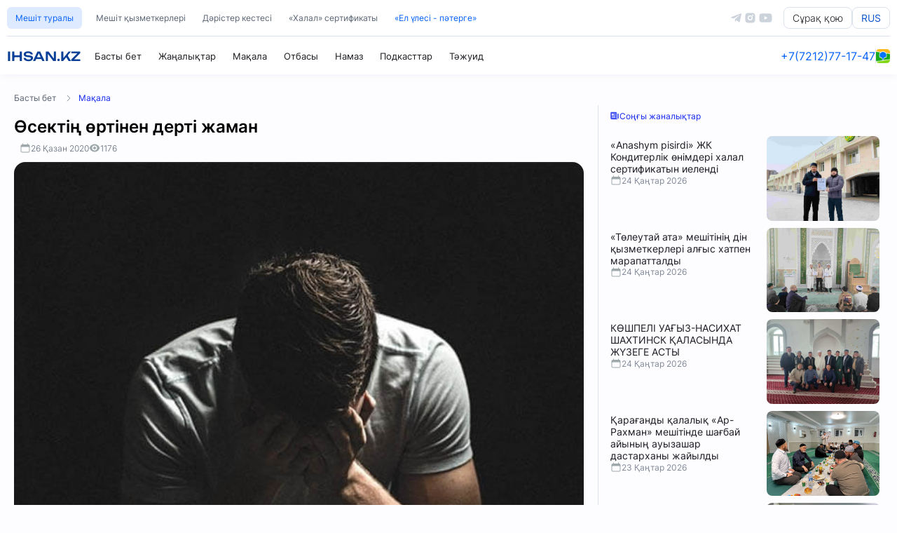

--- FILE ---
content_type: text/html; charset=UTF-8
request_url: https://ihsan.kz/kk/articles/view/9211
body_size: 10905
content:
<!DOCTYPE html>
<html lang="kz">
    
<head>
  <meta charset="utf-8">
  <meta name="viewport" content="width=device-width,initial-scale=1">
  
  



<title>
          Өсектің өртінен дерті жаман — IHSAN.KZ      </title>

  
  <meta name="description"
        content="&amp;nbsp;&amp;nbsp;&amp;nbsp;&amp;nbsp;&amp;nbsp; &amp;nbsp;&amp;nbsp;&amp;nbsp;&amp;laquo;Басқа пәле &amp;ndash; тілден&amp;raquo; деп дана ата-бабаларымыз бекер айтпаған. Ауыздан шық- қан әр сөзді ойла...">

  
  <meta property="og:type"        content="article">
  <meta property="og:site_name"   content="IHSAN.KZ">
  <meta property="og:url"         content="https://ihsan.kz/article/9211">
  <meta property="og:title"       content="Өсектің өртінен дерті жаман">
  <meta property="og:description" content="&amp;nbsp;&amp;nbsp;&amp;nbsp;&amp;nbsp;&amp;nbsp; &amp;nbsp;&amp;nbsp;&amp;nbsp;&amp;laquo;Басқа пәле &amp;ndash; тілден&amp;raquo; деп дана ата-бабаларымыз бекер айтпаған. Ауыздан шық- қан әр сөзді ойла...">
  <meta property="og:image"       content="https://ihsan-kz-images-bucket.object.pscloud.io/article_main/9211/big_e66403f30a1cc0cf.jpg">
<meta property="og:logo" content="https://ihsan.kz/imgs/favico.svg" />

  
  <meta name="keywords" content="Өсектің өртінен дерті жаман">


	
	<meta name="robots" content="index, follow, max-snippet:-1, max-image-preview:large, max-video-preview:-1">

<meta name="twitter:card" content="summary_large_image">
<meta name="twitter:title" content="Өсектің өртінен дерті жаман">
<meta name="twitter:description" content="&amp;nbsp;&amp;nbsp;&amp;nbsp;&amp;nbsp;&amp;nbsp; &amp;nbsp;&amp;nbsp;&amp;nbsp;&amp;laquo;Басқа пәле &amp;ndash; тілден&amp;raquo; деп дана ата-бабаларымыз бекер айтпаған. Ауыздан шық- қан әр сөзді ойла...">
<meta name="twitter:image" content="https://ihsan-kz-images-bucket.object.pscloud.io/article_main/9211/big_e66403f30a1cc0cf.jpg">





    <script type="application/ld+json">
      {
        "@context": "https://schema.org",
        "@type": "WebPage",
        "mainEntityOfPage": {
          "@type": "WebPage",
          "@id": "https://ihsan.kz/kk/articles/view/9211"
        },
        "headline": "Өсектің өртінен дерті жаман — IHSAN.KZ",
        "image": [
          "https://ihsan-kz-images-bucket.object.pscloud.io/article_main/9211/big_e66403f30a1cc0cf.jpg"
        ],
        "datePublished": "2026-01-24T11:16:55+00:00",
        "dateModified": "2026-01-24T11:16:55+00:00",
        "publisher": {
          "@type": "Organization",
          "name": "IHSAN.KZ",
          "logo": {
            "@type": "ImageObject",
            "url": "https://ihsan.kz/imgs/favico.svg"
          }
        },
        "description": "&amp;nbsp;&amp;nbsp;&amp;nbsp;&amp;nbsp;&amp;nbsp; &amp;nbsp;&amp;nbsp;&amp;nbsp;&amp;laquo;Басқа пәле &amp;ndash; тілден&amp;raquo; деп дана ата-бабаларымыз бекер айтпаған. Ауыздан шық- қан әр сөзді ойла..."
      }
    </script>
  


<link rel="shortcut icon" href="https://ihsan.kz/imgs/favico.png">
  <link rel="stylesheet" href="https://ihsan.kz/css/main.css?v=0.1">
      <link rel="stylesheet" href="https://ihsan.kz/css/article.css">
    

  <link rel="canonical" href="https://ihsan.kz/article/9211" />
</head>
	
<body>

    <!-- Прелодер -->
  <div id="preloader">
    <div class="preloader-top">
      <img src="https://ihsan.kz/imgs/home/preloader-1.svg" >
      <img src="https://ihsan.kz/imgs/home/preloader-2.svg" >
    </div>
    <div class="preloader-body">
      <img src="https://ihsan.kz/imgs/home/preloader-3.svg" alt="Center Image">
      <div class="spinner"></div>
    </div>
    <div style="height: 40px;" class="prelaoder-footer">IHSAN.KZ</div>
  </div>







<header>
    <div class="header_mobile">
        <div class="hm-right-block">
            <a href="https://ihsan.kz" class="hm-item-a">
                <svg xmlns="http://www.w3.org/2000/svg" viewBox="0 0 24 24" fill="currentColor" class="size-6">
                    <path d="M11.47 3.841a.75.75 0 0 1 1.06 0l8.69 8.69a.75.75 0 1 0 1.06-1.061l-8.689-8.69a2.25 2.25 0 0 0-3.182 0l-8.69 8.69a.75.75 0 1 0 1.061 1.06l8.69-8.689Z" />
                    <path d="m12 5.432 8.159 8.159c.03.03.06.058.091.086v6.198c0 1.035-.84 1.875-1.875 1.875H15a.75.75 0 0 1-.75-.75v-4.5a.75.75 0 0 0-.75-.75h-3a.75.75 0 0 0-.75.75V21a.75.75 0 0 1-.75.75H5.625a1.875 1.875 0 0 1-1.875-1.875v-6.198a2.29 2.29 0 0 0 .091-.086L12 5.432Z" />
                  </svg>                  
                  
            </a>
            <div class="hm-item-a" style="width: 20px;">                
                </div>
        </div>
        <a href="https://ihsan.kz" class="mosque-name">IHSAN.KZ</a>
        <div class="hm-right-block">

                <a href="tel:+77212771747" class="hm-item-a" target="_blank">
                    <svg xmlns="http://www.w3.org/2000/svg" viewBox="0 0 24 24" fill="currentColor" class="size-6">
                        <path fill-rule="evenodd" d="M1.5 4.5a3 3 0 0 1 3-3h1.372c.86 0 1.61.586 1.819 1.42l1.105 4.423a1.875 1.875 0 0 1-.694 1.955l-1.293.97c-.135.101-.164.249-.126.352a11.285 11.285 0 0 0 6.697 6.697c.103.038.25.009.352-.126l.97-1.293a1.875 1.875 0 0 1 1.955-.694l4.423 1.105c.834.209 1.42.959 1.42 1.82V19.5a3 3 0 0 1-3 3h-2.25C8.552 22.5 1.5 15.448 1.5 6.75V4.5Z" clip-rule="evenodd" />
                      </svg>
                                                                  
                </a>

                <a href="https://2gis.kz/karaganda/firm/11822477302826438" target="_blank" class="hm-item-a">
                    <svg xmlns="http://www.w3.org/2000/svg" viewBox="0 0 24 24" fill="currentColor" class="size-6">
                        <path fill-rule="evenodd" d="m11.54 22.351.07.04.028.016a.76.76 0 0 0 .723 0l.028-.015.071-.041a16.975 16.975 0 0 0 1.144-.742 19.58 19.58 0 0 0 2.683-2.282c1.944-1.99 3.963-4.98 3.963-8.827a8.25 8.25 0 0 0-16.5 0c0 3.846 2.02 6.837 3.963 8.827a19.58 19.58 0 0 0 2.682 2.282 16.975 16.975 0 0 0 1.145.742ZM12 13.5a3 3 0 1 0 0-6 3 3 0 0 0 0 6Z" clip-rule="evenodd" />
                      </svg>
                                          
                </a>

        </div>
    </div>
<div class="header">
    <div class="header-top">
        <div class="nav-secondary">
            <a class="ht-ns-item ht-ns-item-btn" href="https://ihsan.kz/about">Мешіт туралы</a>
            <a class="ht-ns-item " href="https://ihsan.kz/imams">Мешіт қызметкерлері</a>
            <a class="ht-ns-item " href="https://ihsan.kz/lesson">Дәрістер кестесі</a>
            <a class="ht-ns-item " href="https://ihsan.kz/service/halal">«Халал» сертификаты</a>
            
            
            <a class="ht-ns-item ht-ns-item-txt" href="https://ihsan.kz/service/zakat">«Ел үлесі - пәтерге»</a>
        </div>
        <div class="social-and-lang">
            <a href="https://t.me/ihsankznews" class="sal-a-img-cont" target="_blank">
                <svg viewBox="0 0 448 512" xmlns="http://www.w3.org/2000/svg"><path d="M446.7 98.6l-67.6 318.8c-5.1 22.5-18.4 28.1-37.3 17.5l-103-75.9-49.7 47.8c-5.5 5.5-10.1 10.1-20.7 10.1l7.4-104.9 190.9-172.5c8.3-7.4-1.8-11.5-12.9-4.1L117.8 284 16.2 252.2c-22.1-6.9-22.5-22.1 4.6-32.7L418.2 66.4c18.4-6.9 34.5 4.1 28.5 32.2z"/></svg>
            </a>
            <a href="https://instagram.com/ihsan___kz" class="sal-a-img-cont" target="_blank">
                <svg viewBox="0 0 24 24" xmlns="http://www.w3.org/2000/svg"><g><path d="M0 0h24v24H0z" fill="none"/><path d="M12 2c2.717 0 3.056.01 4.122.06 1.065.05 1.79.217 2.428.465.66.254 1.216.598 1.772 1.153a4.908 4.908 0 0 1 1.153 1.772c.247.637.415 1.363.465 2.428.047 1.066.06 1.405.06 4.122 0 2.717-.01 3.056-.06 4.122-.05 1.065-.218 1.79-.465 2.428a4.883 4.883 0 0 1-1.153 1.772 4.915 4.915 0 0 1-1.772 1.153c-.637.247-1.363.415-2.428.465-1.066.047-1.405.06-4.122.06-2.717 0-3.056-.01-4.122-.06-1.065-.05-1.79-.218-2.428-.465a4.89 4.89 0 0 1-1.772-1.153 4.904 4.904 0 0 1-1.153-1.772c-.248-.637-.415-1.363-.465-2.428C2.013 15.056 2 14.717 2 12c0-2.717.01-3.056.06-4.122.05-1.066.217-1.79.465-2.428a4.88 4.88 0 0 1 1.153-1.772A4.897 4.897 0 0 1 5.45 2.525c.638-.248 1.362-.415 2.428-.465C8.944 2.013 9.283 2 12 2zm0 5a5 5 0 1 0 0 10 5 5 0 0 0 0-10zm6.5-.25a1.25 1.25 0 0 0-2.5 0 1.25 1.25 0 0 0 2.5 0zM12 9a3 3 0 1 1 0 6 3 3 0 0 1 0-6z" fill-rule="nonzero"/></g></svg>
            </a>
            <a href="https://youtube.com/@KZIHSAN" class="sal-a-img-cont sal-a-img-cont-last" target="_blank">
                <svg viewBox="0 0 576 512" xmlns="http://www.w3.org/2000/svg"><path d="M549.655 124.083c-6.281-23.65-24.787-42.276-48.284-48.597C458.781 64 288 64 288 64S117.22 64 74.629 75.486c-23.497 6.322-42.003 24.947-48.284 48.597-11.412 42.867-11.412 132.305-11.412 132.305s0 89.438 11.412 132.305c6.281 23.65 24.787 41.5 48.284 47.821C117.22 448 288 448 288 448s170.78 0 213.371-11.486c23.497-6.321 42.003-24.171 48.284-47.821 11.412-42.867 11.412-132.305 11.412-132.305s0-89.438-11.412-132.305zm-317.51 213.508V175.185l142.739 81.205-142.739 81.201z"/></svg>
            </a>

            <a href="https://ihsan.kz/service/fatwa" class="btn-question">Сұрақ қою</a>
            
                        <a href="https://ihsan.kz/locale/ru" class="btn-question btn-question-lang">RUS</a>
                        
        </div>
    </div>

    
    <div class="header-main">
        <div class="nav-primary">
            <a href="https://ihsan.kz" class="np-logo">
                
                <div class="mosque-name">IHSAN.KZ</div>
            </a>

            <a class="hm-np-item" href="https://ihsan.kz">
                 Басты бет
            </a>

            <a class="hm-np-item" href="https://ihsan.kz/news">
                 Жаңалықтар
            </a>

            <a class="hm-np-item" href="https://ihsan.kz/posts">
                 Мақала
            </a>

            <a class="hm-np-item" href="https://ihsan.kz/posts?cat_id=8">
                 Отбасы
            </a>


            <a class="hm-np-item" href="https://ihsan.kz/posts?cat_id=7">
                 Намаз
            </a>

            <a class="hm-np-item" href="https://ihsan.kz/podcasts">
                 Подкасттар
            </a>

            <a class="hm-np-item" href="https://ihsan.kz/quran">
                                <div class="text-switcher">
                    <div class="text-item text-item-1">Құран</div>
                    <div class="text-item text-item-2">Тәжуид</div>
                </div>
            </a>
        </div>
        <div class="nav-primary-right">
            <a href="tel:+77212771747" class="contact-phone" target="_blank">+7(7212)77-17-47</a>
            <hr class="vert-hr">
            <a href="https://2gis.kz/karaganda/firm/11822477302826438" target="_blank" class="geo-link">
                <img src="https://ihsan.kz/imgs/2gis-logo.png" alt="2gis">
            </a>
        </div>
    </div>
</div>
</header>
<div class="header_none"></div>

  
<main>
<div class="main">
        
<nav class="main-head-links">
    <a href="https://ihsan.kz">Басты бет</a>&#160;
    &#160;<span><svg xmlns="http://www.w3.org/2000/svg" fill="none" viewBox="0 0 24 24" stroke-width="1.5" stroke="currentColor" class="size-6"><path stroke-linecap="round" stroke-linejoin="round" d="m8.25 4.5 7.5 7.5-7.5 7.5" /></svg></span>&#160;
        <a href="https://ihsan.kz/posts"  class="mhl-this">Мақала</a>&#160;
    
  </nav>


  <div class="article-main-container">
    <div class="amc-main">

      <article class="post-single">
        <div class="post-header">
          <div class="ph-header">Өсектің өртінен дерті жаман</div>
          <div class="post-meta">
            <div class="pm-item">
              <svg xmlns="http://www.w3.org/2000/svg" viewBox="0 0 24 24" fill="currentColor" class="size-6">
                <path fill-rule="evenodd" d="M6.75 2.25A.75.75 0 0 1 7.5 3v1.5h9V3A.75.75 0 0 1 18 3v1.5h.75a3 3 0 0 1 3 3v11.25a3 3 0 0 1-3 3H5.25a3 3 0 0 1-3-3V7.5a3 3 0 0 1 3-3H6V3a.75.75 0 0 1 .75-.75Zm13.5 9a1.5 1.5 0 0 0-1.5-1.5H5.25a1.5 1.5 0 0 0-1.5 1.5v7.5a1.5 1.5 0 0 0 1.5 1.5h13.5a1.5 1.5 0 0 0 1.5-1.5v-7.5Z" clip-rule="evenodd" />
              </svg>
              <div class="pmi-txt">26 Қазан 2020</div>              
            </div>
            
            <div class="pm-item">
              <svg xmlns="http://www.w3.org/2000/svg" viewBox="0 0 24 24" fill="currentColor" class="size-6">
                <path d="M12 15a3 3 0 1 0 0-6 3 3 0 0 0 0 6Z" />
                <path fill-rule="evenodd" d="M1.323 11.447C2.811 6.976 7.028 3.75 12.001 3.75c4.97 0 9.185 3.223 10.675 7.69.12.362.12.752 0 1.113-1.487 4.471-5.705 7.697-10.677 7.697-4.97 0-9.186-3.223-10.675-7.69a1.762 1.762 0 0 1 0-1.113ZM17.25 12a5.25 5.25 0 1 1-10.5 0 5.25 5.25 0 0 1 10.5 0Z" clip-rule="evenodd" />
              </svg>
              
              <div class="pmi-txt">1176 </div>              
            </div>
            
            
          </div>
      </div>
      
                  <div class="post-main-photo">
            <img onerror="if (this.src != 'https://ihsan.kz/imgs/error.jpg') this.src = 'https://ihsan.kz/imgs/error.jpg';" src="https://ihsan-kz-images-bucket.object.pscloud.io/article_main/9211/big_e66403f30a1cc0cf.jpg" alt="Өсектің өртінен дерті жаман">
          </div>
              
        <div class="post-content-text">
                                <div class="post-text-full"><p style="margin-left:-21.3pt">&nbsp;&nbsp;&nbsp;&nbsp;&nbsp; &nbsp;&nbsp;&nbsp;&laquo;Басқа пәле &ndash; тілден&raquo; деп дана ата-бабаларымыз бекер айтпаған. Ауыздан шық- қан әр сөзді ойланып айту адамның естілігін білдіреді. Сөз сондай құдіретті нәрсе, алты алаштың арасын алалап, сөйлеушіні дауға қалдыра алады және сөйлеушінің мерейін тасытып, төрден орын алуына себепші бола алады. &laquo;Сөйлегенше &ndash; сөзіңе өзің қожа, сөйлеген соң - өзіңе сөзің қожа&raquo; демекші әр сөзімізді екі иығымыздағы періштелер жазып отырғанын, әр сөздің сұрауы барын түсінсек, аз сөйлеп, көп тыңдауға тырысар ма едік?!</p>

<p style="margin-left:-21.3pt">&nbsp;&nbsp;&nbsp;&nbsp; &nbsp;&nbsp;&nbsp;&nbsp;&nbsp;&nbsp;&nbsp;Адамның осы өмірінің берекесін кетіріп, ақыретте де құтын қашыратын сөз &ndash; өсек. Өсек сөздің діндегі атауы &ndash; ғайбат. Пайғамбарымыздан &nbsp;(Оған Алланың &nbsp;игілігі мен сәлемі болсын) ғайбаттың не екені сұралғанда: &laquo;Араларыңыздағы біреуіңіздің ұнамайтын сөздермен өз бауыры жайлы сыртынан айтуы&raquo; деп&nbsp; жауап&nbsp; берген. Ғайбат, өсек айту өлген бауырының етін жегендей үлкен күнә болып саналады. Қоғамда&nbsp; - адамның құқықтары бірінші орында болса, адамның сыртынан өсек айту, жамандығын айтып, келемеждеу &ndash; оның құқығына қол сұққанмен тең. Сондықтан да адамдар арасына іріткі салып, араздастыратын өсектің зияны туралы Алла Тағала Қасиетті Құранда былай дейді:&nbsp; <strong>&laquo;Бір-бірлеріңді ғайбаттамаңдар. Сендердің араларыңнан біреу өлген бауырының етін жегенді ұната ма? Иә, бұдан тіксіндіңдер. Олай болса, Алладан қорқыңдар...&raquo;.</strong> &nbsp;Өсек айтуды &laquo;өлген бауырының&nbsp; етін жеуге&raquo; теңеу арқылы ғайбаттың қаншалықты үлкен әрі жиіркенішті күнә екендігін ұқтырады.</p>

<p style="margin-left:-21.3pt">&nbsp;&nbsp;&nbsp;&nbsp;&nbsp;&nbsp;&nbsp;&nbsp;&nbsp; &laquo; Сөз сүйектен өтеді&raquo; демекші сырттан айтылған сөз адам жанын жаралап, реніш тудырады.. Ел арасына іріткі салатын өсектен тиюдағы басты мақсат &ndash; ел тыныштығы мен ағайынның татулығы.</p>

<p style="margin-left:-21.3pt">&nbsp;&nbsp;&nbsp;&nbsp;&nbsp;&nbsp;&nbsp;&nbsp;&nbsp;&nbsp;&nbsp;&nbsp;&nbsp;&nbsp;&nbsp;&nbsp;&nbsp;&nbsp;&nbsp;&nbsp;&nbsp;&nbsp;&nbsp;&nbsp;&nbsp;&nbsp;&nbsp;&nbsp;&nbsp;&nbsp;&nbsp;&nbsp;&nbsp;&nbsp;&nbsp;&nbsp;&nbsp;&nbsp; &laquo; Өсек, өтірік, мақтаншақ,</p>

<p style="margin-left:-21.3pt">&nbsp;&nbsp;&nbsp;&nbsp;&nbsp;&nbsp;&nbsp;&nbsp;&nbsp;&nbsp;&nbsp;&nbsp;&nbsp;&nbsp;&nbsp;&nbsp;&nbsp;&nbsp;&nbsp;&nbsp;&nbsp;&nbsp;&nbsp;&nbsp;&nbsp;&nbsp;&nbsp;&nbsp;&nbsp;&nbsp;&nbsp;&nbsp;&nbsp;&nbsp;&nbsp;&nbsp;&nbsp;&nbsp;&nbsp; Еріншек, бекер мал шашпақ &ndash;</p>

<p style="margin-left:-21.3pt">&nbsp;&nbsp;&nbsp;&nbsp;&nbsp;&nbsp;&nbsp;&nbsp;&nbsp;&nbsp;&nbsp;&nbsp;&nbsp;&nbsp;&nbsp;&nbsp;&nbsp;&nbsp;&nbsp;&nbsp;&nbsp;&nbsp;&nbsp;&nbsp;&nbsp;&nbsp;&nbsp;&nbsp;&nbsp;&nbsp;&nbsp;&nbsp;&nbsp;&nbsp;&nbsp;&nbsp;&nbsp;&nbsp;&nbsp; Бес дұшпаның, білсеңіз.&raquo; - деп қазақтың кемеңгер ойшылы, дана Абай атамыз да өсек айтуды бес дұшпанның қатарына қосып, тіл апатының бірі екенін әшкерелейді. &nbsp;</p>

<p style="margin-left:-21.3pt">&nbsp;&nbsp;&nbsp;&nbsp;&nbsp;&nbsp;&nbsp; Қамшының сабындай қысқа ғана ғұмырда құлшылық етіп, Алланың раһымынан үміт еткен әр мұсылманның арманы, мақсаты &ndash; жәннәт екені белгілі. Осы орайда ардақты пайғамбарымыздың Хуфайзадан жеткен мына бір хадисі ойға оралады: <strong>&laquo;Жәннатқа өсекші кірмейді&raquo;. &nbsp;</strong>Ниеті шынайы жұмақ болған пенделерге&nbsp; бұл хадис ой салары һақ. &nbsp;&nbsp;&nbsp;Кім Аллаға және киямет күніне сенсе, жақсы сөз сөйлесін немесе үндемесін&raquo;. (хадис)</p>

<p>&nbsp;&nbsp;&nbsp;&nbsp;&nbsp;&nbsp; Сынақ үшін берілген аз ғана өмірде өлшеулі уақытымызды тиімді пайдаланып, тілімізді тек жақсы сөз бен зікір айтуға қолдансақ осы өмірдегі дәрежеміздің де, Алла алдындағы дәрежеміз де жоғары болары сөзсіз. Алла баршамызға салиқалы құлдар қатарынан болуды нәсіп еткей.</p>

<p>&nbsp;</p>

<p>Пайдаланылған әдебиеттер: Құран кәрім: &laquo;Хужурат&raquo; сүресі 12-аят</p>

<p>&nbsp;Қаражал қалалық мешітінің бас имамы Советов Талғат.</p>
</div>
                  </div>

      
              
        
        


    <hr class="article-hr">
        <button id="share-button" class="btn-share">
          
          <svg xmlns="http://www.w3.org/2000/svg" viewBox="0 0 24 24" fill="currentColor" class="size-6">
            <path fill-rule="evenodd" d="M15.75 4.5a3 3 0 1 1 .825 2.066l-8.421 4.679a3.002 3.002 0 0 1 0 1.51l8.421 4.679a3 3 0 1 1-.729 1.31l-8.421-4.678a3 3 0 1 1 0-4.132l8.421-4.679a3 3 0 0 1-.096-.755Z" clip-rule="evenodd" />
          </svg>
          
          Бөлісу
        </button>
        <script>

    //SEND
    const shareBtn = document.getElementById('share-button');
  const url      = "https://ihsan.kz/article/9211";
  const title    = "\u04e8\u0441\u0435\u043a\u0442\u0456\u04a3 \u04e9\u0440\u0442\u0456\u043d\u0435\u043d \u0434\u0435\u0440\u0442\u0456 \u0436\u0430\u043c\u0430\u043d";

  shareBtn.addEventListener('click', async () => {
    // Если поддерживается Web Share API — вызываем его
    if (navigator.share) {
      try {
        await navigator.share({
          title: title,
          url: url
        });
      } catch (err) {
        console.warn('Ошибка шаринга:', err);
      }
    } else {
      // Иначе копируем ссылку в буфер
      try {
        await navigator.clipboard.writeText(url);
        alert('Ссылка скопирована: ' + url);
      } catch (err) {
        // Финальный fallback
        prompt('Скопируйте ссылку вручную:', url);
      }
    }
  });

        </script>

      
        
      </article>



    </div>
    <div class="amc-right">
      <div class="amc-r-cont">

        <div class="amcr-header"><svg xmlns="http://www.w3.org/2000/svg" viewBox="0 0 24 24" fill="currentColor" class="size-6">
          <path fill-rule="evenodd" d="M4.125 3C3.089 3 2.25 3.84 2.25 4.875V18a3 3 0 0 0 3 3h15a3 3 0 0 1-3-3V4.875C17.25 3.839 16.41 3 15.375 3H4.125ZM12 9.75a.75.75 0 0 0 0 1.5h1.5a.75.75 0 0 0 0-1.5H12Zm-.75-2.25a.75.75 0 0 1 .75-.75h1.5a.75.75 0 0 1 0 1.5H12a.75.75 0 0 1-.75-.75ZM6 12.75a.75.75 0 0 0 0 1.5h7.5a.75.75 0 0 0 0-1.5H6Zm-.75 3.75a.75.75 0 0 1 .75-.75h7.5a.75.75 0 0 1 0 1.5H6a.75.75 0 0 1-.75-.75ZM6 6.75a.75.75 0 0 0-.75.75v3c0 .414.336.75.75.75h3a.75.75 0 0 0 .75-.75v-3A.75.75 0 0 0 9 6.75H6Z" clip-rule="evenodd" />
          <path d="M18.75 6.75h1.875c.621 0 1.125.504 1.125 1.125V18a1.5 1.5 0 0 1-3 0V6.75Z" />
        </svg>
        
        Соңғы жаналықтар</div>

        <div class="lastnews-cont">
                      <a class="last-ar-item" href="https://ihsan.kz/article/17788">
              <div class="last-ar-left">
                <div class="lal-head">«Anashym pisirdi» ЖК Кондитерлік өнімдері халал сертификатын иеленді</div>
                <div class="lal-date"><svg xmlns="http://www.w3.org/2000/svg" viewBox="0 0 24 24" fill="currentColor" class="size-6">
                  <path fill-rule="evenodd" d="M6.75 2.25A.75.75 0 0 1 7.5 3v1.5h9V3A.75.75 0 0 1 18 3v1.5h.75a3 3 0 0 1 3 3v11.25a3 3 0 0 1-3 3H5.25a3 3 0 0 1-3-3V7.5a3 3 0 0 1 3-3H6V3a.75.75 0 0 1 .75-.75Zm13.5 9a1.5 1.5 0 0 0-1.5-1.5H5.25a1.5 1.5 0 0 0-1.5 1.5v7.5a1.5 1.5 0 0 0 1.5 1.5h13.5a1.5 1.5 0 0 0 1.5-1.5v-7.5Z" clip-rule="evenodd" />
                </svg>
                24 Қаңтар 2026</div>
              </div>
              <img src="https://ihsan-kz-images-bucket.object.pscloud.io/article_main/17788/middle_nM4T1pfSkKWLDUJn7ELR.jpg">
            </a>
                      <a class="last-ar-item" href="https://ihsan.kz/article/17790">
              <div class="last-ar-left">
                <div class="lal-head">«Төлеутай ата» мешітінің дін қызметкерлері алғыс хатпен марапатталды</div>
                <div class="lal-date"><svg xmlns="http://www.w3.org/2000/svg" viewBox="0 0 24 24" fill="currentColor" class="size-6">
                  <path fill-rule="evenodd" d="M6.75 2.25A.75.75 0 0 1 7.5 3v1.5h9V3A.75.75 0 0 1 18 3v1.5h.75a3 3 0 0 1 3 3v11.25a3 3 0 0 1-3 3H5.25a3 3 0 0 1-3-3V7.5a3 3 0 0 1 3-3H6V3a.75.75 0 0 1 .75-.75Zm13.5 9a1.5 1.5 0 0 0-1.5-1.5H5.25a1.5 1.5 0 0 0-1.5 1.5v7.5a1.5 1.5 0 0 0 1.5 1.5h13.5a1.5 1.5 0 0 0 1.5-1.5v-7.5Z" clip-rule="evenodd" />
                </svg>
                24 Қаңтар 2026</div>
              </div>
              <img src="https://ihsan-kz-images-bucket.object.pscloud.io/article_main/17790/middle_N8xNkhPP6A5hKBsM9nHh.jpg">
            </a>
                      <a class="last-ar-item" href="https://ihsan.kz/article/17791">
              <div class="last-ar-left">
                <div class="lal-head">КӨШПЕЛІ УАҒЫЗ-НАСИХАТ ШАХТИНСК ҚАЛАСЫНДА ЖҮЗЕГЕ АСТЫ</div>
                <div class="lal-date"><svg xmlns="http://www.w3.org/2000/svg" viewBox="0 0 24 24" fill="currentColor" class="size-6">
                  <path fill-rule="evenodd" d="M6.75 2.25A.75.75 0 0 1 7.5 3v1.5h9V3A.75.75 0 0 1 18 3v1.5h.75a3 3 0 0 1 3 3v11.25a3 3 0 0 1-3 3H5.25a3 3 0 0 1-3-3V7.5a3 3 0 0 1 3-3H6V3a.75.75 0 0 1 .75-.75Zm13.5 9a1.5 1.5 0 0 0-1.5-1.5H5.25a1.5 1.5 0 0 0-1.5 1.5v7.5a1.5 1.5 0 0 0 1.5 1.5h13.5a1.5 1.5 0 0 0 1.5-1.5v-7.5Z" clip-rule="evenodd" />
                </svg>
                24 Қаңтар 2026</div>
              </div>
              <img src="https://ihsan-kz-images-bucket.object.pscloud.io/article_main/17791/middle_Xc6IzTEtd6QoD9Q3WQCy.jpg">
            </a>
                      <a class="last-ar-item" href="https://ihsan.kz/article/17784">
              <div class="last-ar-left">
                <div class="lal-head">Қарағанды қалалық «Ар-Рахман» мешітінде шағбай айының ауызашар дастарханы жайылды</div>
                <div class="lal-date"><svg xmlns="http://www.w3.org/2000/svg" viewBox="0 0 24 24" fill="currentColor" class="size-6">
                  <path fill-rule="evenodd" d="M6.75 2.25A.75.75 0 0 1 7.5 3v1.5h9V3A.75.75 0 0 1 18 3v1.5h.75a3 3 0 0 1 3 3v11.25a3 3 0 0 1-3 3H5.25a3 3 0 0 1-3-3V7.5a3 3 0 0 1 3-3H6V3a.75.75 0 0 1 .75-.75Zm13.5 9a1.5 1.5 0 0 0-1.5-1.5H5.25a1.5 1.5 0 0 0-1.5 1.5v7.5a1.5 1.5 0 0 0 1.5 1.5h13.5a1.5 1.5 0 0 0 1.5-1.5v-7.5Z" clip-rule="evenodd" />
                </svg>
                23 Қаңтар 2026</div>
              </div>
              <img src="https://ihsan-kz-images-bucket.object.pscloud.io/article_main/17784/middle_UHUxtkYo0j8DzGTGSl87.jpg">
            </a>
                      <a class="last-ar-item" href="https://ihsan.kz/article/17785">
              <div class="last-ar-left">
                <div class="lal-head">«Қазыбек би» мешітінде «Мунаббихат» кітабы бойынша дәрістер жалғасуда</div>
                <div class="lal-date"><svg xmlns="http://www.w3.org/2000/svg" viewBox="0 0 24 24" fill="currentColor" class="size-6">
                  <path fill-rule="evenodd" d="M6.75 2.25A.75.75 0 0 1 7.5 3v1.5h9V3A.75.75 0 0 1 18 3v1.5h.75a3 3 0 0 1 3 3v11.25a3 3 0 0 1-3 3H5.25a3 3 0 0 1-3-3V7.5a3 3 0 0 1 3-3H6V3a.75.75 0 0 1 .75-.75Zm13.5 9a1.5 1.5 0 0 0-1.5-1.5H5.25a1.5 1.5 0 0 0-1.5 1.5v7.5a1.5 1.5 0 0 0 1.5 1.5h13.5a1.5 1.5 0 0 0 1.5-1.5v-7.5Z" clip-rule="evenodd" />
                </svg>
                23 Қаңтар 2026</div>
              </div>
              <img src="https://ihsan-kz-images-bucket.object.pscloud.io/article_main/17785/middle_WJfWVQscUIP8yZ95TRXG.jpg">
            </a>
                  </div>

      </div>

    </div>
  </div>








  


</div>
</main>

  
<footer>
<div class="footer">
    <hr class="footer_mobile_hr">
    <div class="footer-top">
        <div class="footertop-item">
            <div class="fti-head">Негізгі</div>
            <div class="fti-items-wrapper">
                <div><a href="https://ihsan.kz" class="fti-item">Басты бет</a></div>
                <div><a href="https://ihsan.kz/posts" class="fti-item">Мақала</a></div>
                <div><a href="https://ihsan.kz/news" class="fti-item">Жаңалықтар</a></div>
                <div><a href="https://ihsan.kz/podcasts" class="fti-item">Ihsan Media</a></div>
            </div>
        </div>
        <div class="footertop-item">
            <div class="fti-head">Ақпарат</div>
            <div class="fti-items-wrapper">
                <div><a href="https://ihsan.kz/about" class="fti-item">Мешіт туралы</a></div>
                <div><a href="https://ihsan.kz/posts?cat_id=7" target="_blank" class="fti-item">Намаз</a></div>
                <div><a href="https://ihsan.kz/quran" class="fti-item">Құран және Тәжуид</a></div>
                <div><a href="https://ihsan.kz/faq" class="fti-item">Ислам қабылдау</a></div>
                <div><a href="https://ihsan.kz/imams" class="fti-item">Мешіт қызметкерлері</a></div>
                <div><a href="https://ihsan.kz/lesson" class="fti-item">Дәрістер кестесі</a></div>
            </div>
        </div>
        <div class="footertop-item">
            <div class="fti-head">Қызметтер</div>
            <div class="fti-items-wrapper">
                <div><a href="https://ihsan.kz/service/halal" class="fti-item">«Халал» сертификаты</a></div>
                <div><a href="https://ihsan.kz/service/zakat" class="fti-item">«Зекет» қоры</a></div>
                <div><a href="https://ihsan.kz/service/family" class="fti-item">Отбасылық кеңес</a></div>
                <div><a href="https://ihsan.kz/service/fatwa" class="fti-item">Сұрақ–жауап</a></div>
            </div>
        </div>
        <div class="footertop-item">
            <div class="fti-head">Әріптестер</div>
            <div class="fti-items-wrapper">
                <div><a href="https://www.instagram.com/muftyatkz/" class="fti-item" target="_blank">ҚМДБ</a></div>
                <div><a href="https://www.instagram.com/halaldamu.kz/" class="fti-item" target="_blank">«QMDB HALAL»</a></div>
                <div><a href="https://www.instagram.com/fatua_kz/" class="fti-item" target="_blank">«Шариғат және пәтуа»</a></div>
                <div><a href="https://www.instagram.com/zeketqory/" class="fti-item" target="_blank">«Зекет» қоры</a></div>
                <div><a href="https://www.instagram.com/waqf.kz/" class="fti-item" target="_blank">«Уақып» қоры</a></div>
            </div>
        </div>
        <div class="footertop-item">
            <div class="fti-head">Байланыс</div>
            <div class="fti-items-wrapper">
                <div><a href="https://2gis.kz/karaganda/firm/11822477302826438" target="_blank" class="fti-item">Мекенжай</a></div>
                <div><a href="tel:+77212771747" target="_blank" class="fti-item">+7(7212)77-17-47</a></div>
            </div>
        </div>
    </div>
    <div class="footer-bottom">
        <div class="footerbottom-top">
            <div class="fbt-left">
                <a href="https://ihsan.kz/faq">Жиі қойылатын сұрақтар <span class="footer-dot">•</span> FAQ</a>
            </div>
            <div class="fbt-right">
                <a href="https://instagram.com/ihsan___kz" target="_blank">Instagram</a>
                <div class="footer-dot">•</div>
                <a href="https://www.tiktok.com/@estay_abdigali" target="_blank">TikTok</a>
                <div class="footer-dot">•</div>
                <a href="https://t.me/ihsankznews" target="_blank">Telegram</a>
                <div class="footer-dot">•</div>
                <a href="https://www.youtube.com/@KZIHSAN" target="_blank">Youtube</a>
                <div class="footer-dot">•</div>
                <a href="https://instagram.com/ihsanmedia_kz" target="_blank">IHSAN Media</a>
            </div>
            <div class="fbt-right-mobile">
                <a href="https://instagram.com/ihsan___kz" target="_blank"><svg viewBox="0 0 24 24" xmlns="http://www.w3.org/2000/svg"><g><path d="M0 0h24v24H0z" fill="none"/><path d="M12 2c2.717 0 3.056.01 4.122.06 1.065.05 1.79.217 2.428.465.66.254 1.216.598 1.772 1.153a4.908 4.908 0 0 1 1.153 1.772c.247.637.415 1.363.465 2.428.047 1.066.06 1.405.06 4.122 0 2.717-.01 3.056-.06 4.122-.05 1.065-.218 1.79-.465 2.428a4.883 4.883 0 0 1-1.153 1.772 4.915 4.915 0 0 1-1.772 1.153c-.637.247-1.363.415-2.428.465-1.066.047-1.405.06-4.122.06-2.717 0-3.056-.01-4.122-.06-1.065-.05-1.79-.218-2.428-.465a4.89 4.89 0 0 1-1.772-1.153 4.904 4.904 0 0 1-1.153-1.772c-.248-.637-.415-1.363-.465-2.428C2.013 15.056 2 14.717 2 12c0-2.717.01-3.056.06-4.122.05-1.066.217-1.79.465-2.428a4.88 4.88 0 0 1 1.153-1.772A4.897 4.897 0 0 1 5.45 2.525c.638-.248 1.362-.415 2.428-.465C8.944 2.013 9.283 2 12 2zm0 5a5 5 0 1 0 0 10 5 5 0 0 0 0-10zm6.5-.25a1.25 1.25 0 0 0-2.5 0 1.25 1.25 0 0 0 2.5 0zM12 9a3 3 0 1 1 0 6 3 3 0 0 1 0-6z" fill-rule="nonzero"/></g></svg></a>

                <a href="https://www.tiktok.com/@estay_abdigali" target="_blank"><svg id="icons" viewBox="0 0 512 512" xmlns="http://www.w3.org/2000/svg"><path d="M412.19,118.66a109.27,109.27,0,0,1-9.45-5.5,132.87,132.87,0,0,1-24.27-20.62c-18.1-20.71-24.86-41.72-27.35-56.43h.1C349.14,23.9,350,16,350.13,16H267.69V334.78c0,4.28,0,8.51-.18,12.69,0,.52-.05,1-.08,1.56,0,.23,0,.47-.05.71,0,.06,0,.12,0,.18a70,70,0,0,1-35.22,55.56,68.8,68.8,0,0,1-34.11,9c-38.41,0-69.54-31.32-69.54-70s31.13-70,69.54-70a68.9,68.9,0,0,1,21.41,3.39l.1-83.94a153.14,153.14,0,0,0-118,34.52,161.79,161.79,0,0,0-35.3,43.53c-3.48,6-16.61,30.11-18.2,69.24-1,22.21,5.67,45.22,8.85,54.73v.2c2,5.6,9.75,24.71,22.38,40.82A167.53,167.53,0,0,0,115,470.66v-.2l.2.2C155.11,497.78,199.36,496,199.36,496c7.66-.31,33.32,0,62.46-13.81,32.32-15.31,50.72-38.12,50.72-38.12a158.46,158.46,0,0,0,27.64-45.93c7.46-19.61,9.95-43.13,9.95-52.53V176.49c1,.6,14.32,9.41,14.32,9.41s19.19,12.3,49.13,20.31c21.48,5.7,50.42,6.9,50.42,6.9V131.27C453.86,132.37,433.27,129.17,412.19,118.66Z"/></svg></a>

                <a href="https://t.me/ihsankznews" target="_blank"><svg viewBox="0 0 448 512" xmlns="http://www.w3.org/2000/svg"><path d="M446.7 98.6l-67.6 318.8c-5.1 22.5-18.4 28.1-37.3 17.5l-103-75.9-49.7 47.8c-5.5 5.5-10.1 10.1-20.7 10.1l7.4-104.9 190.9-172.5c8.3-7.4-1.8-11.5-12.9-4.1L117.8 284 16.2 252.2c-22.1-6.9-22.5-22.1 4.6-32.7L418.2 66.4c18.4-6.9 34.5 4.1 28.5 32.2z"/></svg></a>

                <a href="https://www.youtube.com/@KZIHSAN" target="_blank"><svg viewBox="0 0 576 512" xmlns="http://www.w3.org/2000/svg"><path d="M549.655 124.083c-6.281-23.65-24.787-42.276-48.284-48.597C458.781 64 288 64 288 64S117.22 64 74.629 75.486c-23.497 6.322-42.003 24.947-48.284 48.597-11.412 42.867-11.412 132.305-11.412 132.305s0 89.438 11.412 132.305c6.281 23.65 24.787 41.5 48.284 47.821C117.22 448 288 448 288 448s170.78 0 213.371-11.486c23.497-6.321 42.003-24.171 48.284-47.821 11.412-42.867 11.412-132.305 11.412-132.305s0-89.438-11.412-132.305zm-317.51 213.508V175.185l142.739 81.205-142.739 81.201z"/></svg></a>

                <a href="https://instagram.com/ihsanmedia_kz" target="_blank"><img src="https://ihsan.kz/imgs/ihsanmedia-bluemore.png"></a>
            </div>
        </div>
        <div class="footerbottom-bottom">
            <div class="fbb-left">
                <img src="https://ihsan.kz/imgs/footer-logo.svg" alt="footer-logo">
            </div>
            <div class="fbb-right">
                <span class="fbbr-black">© 2009 – 2025 IHSAN.KZ | ҚМДБ Қарағанды облыстық «Әнет баба» мешіті</span>
                Барлық құқықтар қорғалған. Ihsan.kz сайтында жарияланған кез келген материалды көшіру, тарату немесе басқа сайттарға орналастыру кезінде Ihsan.kz сайтына сілтемені міндетті түрде көрсетуді сұраймыз.
<br>
<br>

<a target="_blank" href="https://abir.kz/" class="fbbr-black fbbr-black-link fbbr-black-link-mobile">© 2025 Сайтты әзірлеген - abir.kz</a>

            </div>
        </div>
    </div>
</div>
</footer>




    
    <nav class="footer-nav">
        <a href="https://ihsan.kz/news" class="footer-nav__item">
            <svg xmlns="http://www.w3.org/2000/svg" viewBox="0 0 24 24" fill="currentColor" class="size-6">
                <path fill-rule="evenodd" d="M1.5 7.125c0-1.036.84-1.875 1.875-1.875h6c1.036 0 1.875.84 1.875 1.875v3.75c0 1.036-.84 1.875-1.875 1.875h-6A1.875 1.875 0 0 1 1.5 10.875v-3.75Zm12 1.5c0-1.036.84-1.875 1.875-1.875h5.25c1.035 0 1.875.84 1.875 1.875v8.25c0 1.035-.84 1.875-1.875 1.875h-5.25a1.875 1.875 0 0 1-1.875-1.875v-8.25ZM3 16.125c0-1.036.84-1.875 1.875-1.875h5.25c1.036 0 1.875.84 1.875 1.875v2.25c0 1.035-.84 1.875-1.875 1.875h-5.25A1.875 1.875 0 0 1 3 18.375v-2.25Z" clip-rule="evenodd" />
              </svg>
              
                            
          <div>Жаңалық</div>
        </a>
        <a  href="https://ihsan.kz/posts?cat_id=7" target="_blank"  class="footer-nav__item">
            <svg xmlns="http://www.w3.org/2000/svg" viewBox="0 0 24 24" fill="currentColor" class="size-6">
                <path fill-rule="evenodd" d="M9 4.5a.75.75 0 0 1 .721.544l.813 2.846a3.75 3.75 0 0 0 2.576 2.576l2.846.813a.75.75 0 0 1 0 1.442l-2.846.813a3.75 3.75 0 0 0-2.576 2.576l-.813 2.846a.75.75 0 0 1-1.442 0l-.813-2.846a3.75 3.75 0 0 0-2.576-2.576l-2.846-.813a.75.75 0 0 1 0-1.442l2.846-.813A3.75 3.75 0 0 0 7.466 7.89l.813-2.846A.75.75 0 0 1 9 4.5ZM18 1.5a.75.75 0 0 1 .728.568l.258 1.036c.236.94.97 1.674 1.91 1.91l1.036.258a.75.75 0 0 1 0 1.456l-1.036.258c-.94.236-1.674.97-1.91 1.91l-.258 1.036a.75.75 0 0 1-1.456 0l-.258-1.036a2.625 2.625 0 0 0-1.91-1.91l-1.036-.258a.75.75 0 0 1 0-1.456l1.036-.258a2.625 2.625 0 0 0 1.91-1.91l.258-1.036A.75.75 0 0 1 18 1.5ZM16.5 15a.75.75 0 0 1 .712.513l.394 1.183c.15.447.5.799.948.948l1.183.395a.75.75 0 0 1 0 1.422l-1.183.395c-.447.15-.799.5-.948.948l-.395 1.183a.75.75 0 0 1-1.422 0l-.395-1.183a1.5 1.5 0 0 0-.948-.948l-1.183-.395a.75.75 0 0 1 0-1.422l1.183-.395c.447-.15.799-.5.948-.948l.395-1.183A.75.75 0 0 1 16.5 15Z" clip-rule="evenodd" />
              </svg>
              
          <div>Намаз</div>
        </a>
        <a href="https://ihsan.kz/service" class="footer-nav__item footer-nav-main">
            
              <svg xmlns="http://www.w3.org/2000/svg" viewBox="0 0 24 24" fill="currentColor" class="size-6 item-footer-nav-main">
                <path fill-rule="evenodd" d="M7.5 5.25a3 3 0 0 1 3-3h3a3 3 0 0 1 3 3v.205c.933.085 1.857.197 2.774.334 1.454.218 2.476 1.483 2.476 2.917v3.033c0 1.211-.734 2.352-1.936 2.752A24.726 24.726 0 0 1 12 15.75c-2.73 0-5.357-.442-7.814-1.259-1.202-.4-1.936-1.541-1.936-2.752V8.706c0-1.434 1.022-2.7 2.476-2.917A48.814 48.814 0 0 1 7.5 5.455V5.25Zm7.5 0v.09a49.488 49.488 0 0 0-6 0v-.09a1.5 1.5 0 0 1 1.5-1.5h3a1.5 1.5 0 0 1 1.5 1.5Zm-3 8.25a.75.75 0 1 0 0-1.5.75.75 0 0 0 0 1.5Z" clip-rule="evenodd" />
                <path d="M3 18.4v-2.796a4.3 4.3 0 0 0 .713.31A26.226 26.226 0 0 0 12 17.25c2.892 0 5.68-.468 8.287-1.335.252-.084.49-.189.713-.311V18.4c0 1.452-1.047 2.728-2.523 2.923-2.12.282-4.282.427-6.477.427a49.19 49.19 0 0 1-6.477-.427C4.047 21.128 3 19.852 3 18.4Z" />
              </svg>
            
              
          
          <div>Қызмет</div>
        </a>
        <a href="https://ihsan.kz/service/zakat" class="footer-nav__item">
            <svg xmlns="http://www.w3.org/2000/svg" viewBox="0 0 24 24" fill="currentColor" class="size-6">
                <path d="M12 7.5a2.25 2.25 0 1 0 0 4.5 2.25 2.25 0 0 0 0-4.5Z" />
                <path fill-rule="evenodd" d="M1.5 4.875C1.5 3.839 2.34 3 3.375 3h17.25c1.035 0 1.875.84 1.875 1.875v9.75c0 1.036-.84 1.875-1.875 1.875H3.375A1.875 1.875 0 0 1 1.5 14.625v-9.75ZM8.25 9.75a3.75 3.75 0 1 1 7.5 0 3.75 3.75 0 0 1-7.5 0ZM18.75 9a.75.75 0 0 0-.75.75v.008c0 .414.336.75.75.75h.008a.75.75 0 0 0 .75-.75V9.75a.75.75 0 0 0-.75-.75h-.008ZM4.5 9.75A.75.75 0 0 1 5.25 9h.008a.75.75 0 0 1 .75.75v.008a.75.75 0 0 1-.75.75H5.25a.75.75 0 0 1-.75-.75V9.75Z" clip-rule="evenodd" />
                <path d="M2.25 18a.75.75 0 0 0 0 1.5c5.4 0 10.63.722 15.6 2.075 1.19.324 2.4-.558 2.4-1.82V18.75a.75.75 0 0 0-.75-.75H2.25Z" />
              </svg>
              
              
          <div>Садақа</div>
        </a>
        
        <button class="footer-nav__item footer-nav__menu-btn" aria-label="Меню">
            <svg xmlns="http://www.w3.org/2000/svg" width="16" height="16" fill="currentColor" class="bi bi-three-dots" viewBox="0 0 16 16">
                <path d="M3 9.5a1.5 1.5 0 1 1 0-3 1.5 1.5 0 0 1 0 3m5 0a1.5 1.5 0 1 1 0-3 1.5 1.5 0 0 1 0 3m5 0a1.5 1.5 0 1 1 0-3 1.5 1.5 0 0 1 0 3"/>
              </svg>
          <div>Мәзір</div>
        </button>
      </nav>
  
      
      <div id="mobile-menu" class="mobile-menu">
        <div class="mobile-menu__header">
            <div class="mmh-header">Мәзір</div>
            <button class="mobile-menu__close" aria-label="Закрыть меню">Жабу</button>
        </div>
        <div class="mobile-menu__body">
          
          <div class="mobile-menu__langblock ">
            <div class="mmb_left">Сайт тілі</div>
            <div class="mmb_right">
                <a href="https://ihsan.kz/locale/kz" class="btn-lang  btn-lang-chosen  ">KAZ</a>
                <a href="https://ihsan.kz/locale/ru" class="btn-lang  ">RUS</a>
            </div>
          </div>
          

            <div class="mobile-menu__block">
                <a href="https://ihsan.kz" class="mobile-menu__item">Басты бет</a><hr class="menu-hr">
                <a href="https://ihsan.kz/news" class="mobile-menu__item">Жаңалықтар</a><hr class="menu-hr">
                <a href="https://ihsan.kz/posts" class="mobile-menu__item">Мақала</a>
            </div>
            <div class="mobile-menu__block">
                
                <a href="https://ihsan.kz/service/family" class="mobile-menu__item">Отбасылық кеңес</a><hr class="menu-hr">
                <a href="https://ihsan.kz/service/halal" class="mobile-menu__item"><img src="https://ihsan.kz/imgs/halaldamu-logo.png">«Халал» сертификаты</a><hr class="menu-hr">
                <a href="https://ihsan.kz/service/zakat" class="mobile-menu__item mobile-menu__item-blue"><img src="https://ihsan.kz/imgs/elulesi-logo.png">Имамдарға қызметтік пәтер</a>
            </div>
            

            

            

            <div class="mobile-menu__block">    
                <a href="https://ihsan.kz/quran" class="mobile-menu__item_2">Құран және Тәжуид</a><hr class="menu-hr">
                <a href="https://ihsan.kz/lesson" class="mobile-menu__item">Дәрістер кестесі</a>
                
            </div>

            <div class="mobile-menu__block">
                <a href="https://ihsan.kz/about" class="mobile-menu__item mobile-menu__item-m"><img src="https://ihsan.kz/imgs/mosque-logo-arch.png">Мешіт туралы</a><hr class="menu-hr">
                <a href="https://ihsan.kz/imams" class="mobile-menu__item">Мешіт қызметкерлері</a>
            </div>

          
          <div class="fbt-right-mobile mobile-menu__socials">
            <a href="https://instagram.com/ihsan___kz" target="_blank"><svg viewBox="0 0 24 24" xmlns="http://www.w3.org/2000/svg"><g><path d="M0 0h24v24H0z" fill="none"></path><path d="M12 2c2.717 0 3.056.01 4.122.06 1.065.05 1.79.217 2.428.465.66.254 1.216.598 1.772 1.153a4.908 4.908 0 0 1 1.153 1.772c.247.637.415 1.363.465 2.428.047 1.066.06 1.405.06 4.122 0 2.717-.01 3.056-.06 4.122-.05 1.065-.218 1.79-.465 2.428a4.883 4.883 0 0 1-1.153 1.772 4.915 4.915 0 0 1-1.772 1.153c-.637.247-1.363.415-2.428.465-1.066.047-1.405.06-4.122.06-2.717 0-3.056-.01-4.122-.06-1.065-.05-1.79-.218-2.428-.465a4.89 4.89 0 0 1-1.772-1.153 4.904 4.904 0 0 1-1.153-1.772c-.248-.637-.415-1.363-.465-2.428C2.013 15.056 2 14.717 2 12c0-2.717.01-3.056.06-4.122.05-1.066.217-1.79.465-2.428a4.88 4.88 0 0 1 1.153-1.772A4.897 4.897 0 0 1 5.45 2.525c.638-.248 1.362-.415 2.428-.465C8.944 2.013 9.283 2 12 2zm0 5a5 5 0 1 0 0 10 5 5 0 0 0 0-10zm6.5-.25a1.25 1.25 0 0 0-2.5 0 1.25 1.25 0 0 0 2.5 0zM12 9a3 3 0 1 1 0 6 3 3 0 0 1 0-6z" fill-rule="nonzero"></path></g></svg></a>
            <a href="https://www.tiktok.com/@estay_abdigali" target="_blank"><svg id="icons" viewBox="0 0 512 512" xmlns="http://www.w3.org/2000/svg"><path d="M412.19,118.66a109.27,109.27,0,0,1-9.45-5.5,132.87,132.87,0,0,1-24.27-20.62c-18.1-20.71-24.86-41.72-27.35-56.43h.1C349.14,23.9,350,16,350.13,16H267.69V334.78c0,4.28,0,8.51-.18,12.69,0,.52-.05,1-.08,1.56,0,.23,0,.47-.05.71,0,.06,0,.12,0,.18a70,70,0,0,1-35.22,55.56,68.8,68.8,0,0,1-34.11,9c-38.41,0-69.54-31.32-69.54-70s31.13-70,69.54-70a68.9,68.9,0,0,1,21.41,3.39l.1-83.94a153.14,153.14,0,0,0-118,34.52,161.79,161.79,0,0,0-35.3,43.53c-3.48,6-16.61,30.11-18.2,69.24-1,22.21,5.67,45.22,8.85,54.73v.2c2,5.6,9.75,24.71,22.38,40.82A167.53,167.53,0,0,0,115,470.66v-.2l.2.2C155.11,497.78,199.36,496,199.36,496c7.66-.31,33.32,0,62.46-13.81,32.32-15.31,50.72-38.12,50.72-38.12a158.46,158.46,0,0,0,27.64-45.93c7.46-19.61,9.95-43.13,9.95-52.53V176.49c1,.6,14.32,9.41,14.32,9.41s19.19,12.3,49.13,20.31c21.48,5.7,50.42,6.9,50.42,6.9V131.27C453.86,132.37,433.27,129.17,412.19,118.66Z"></path></svg></a>
            <a href="https://t.me/ihsankznews" target="_blank"><svg viewBox="0 0 448 512" xmlns="http://www.w3.org/2000/svg"><path d="M446.7 98.6l-67.6 318.8c-5.1 22.5-18.4 28.1-37.3 17.5l-103-75.9-49.7 47.8c-5.5 5.5-10.1 10.1-20.7 10.1l7.4-104.9 190.9-172.5c8.3-7.4-1.8-11.5-12.9-4.1L117.8 284 16.2 252.2c-22.1-6.9-22.5-22.1 4.6-32.7L418.2 66.4c18.4-6.9 34.5 4.1 28.5 32.2z"></path></svg></a>
            <a href="https://www.youtube.com/@KZIHSAN" target="_blank"><svg viewBox="0 0 576 512" xmlns="http://www.w3.org/2000/svg"><path d="M549.655 124.083c-6.281-23.65-24.787-42.276-48.284-48.597C458.781 64 288 64 288 64S117.22 64 74.629 75.486c-23.497 6.322-42.003 24.947-48.284 48.597-11.412 42.867-11.412 132.305-11.412 132.305s0 89.438 11.412 132.305c6.281 23.65 24.787 41.5 48.284 47.821C117.22 448 288 448 288 448s170.78 0 213.371-11.486c23.497-6.321 42.003-24.171 48.284-47.821 11.412-42.867 11.412-132.305 11.412-132.305s0-89.438-11.412-132.305zm-317.51 213.508V175.185l142.739 81.205-142.739 81.201z"></path></svg></a>
            <a href="https://instagram.com/ihsanmedia_kz" target="_blank"><img src="https://ihsan.kz/imgs/ihsanmedia-bluemore.png"></a>
          </div>

         
            <div class="fbb-right fbb-right-onmenu">
                <span class="fbbr-black">© 2009 – 2025 IHSAN.KZ | ҚМДБ Қарағанды облыстық «Әнет баба» мешіті</span>
                Барлық құқықтар қорғалған. Ihsan.kz сайтында жарияланған кез келген материалды көшіру, тарату немесе басқа сайттарға орналастыру кезінде Ihsan.kz сайтына сілтемені міндетті түрде көрсетуді сұраймыз.
<br>
<br>

<a target="_blank" href="https://abir.kz/" class="fbbr-black fbbr-black-link fbbr-black-link-mobile">© 2025 Сайтты әзірлеген - abir.kz</a>

            </div>

        </div>
        
      </div>
  














<script>
    document.addEventListener('DOMContentLoaded', function() {
      const switcher = document.querySelector('.hm-np-item .text-switcher .text-item-1');
      const switcher2 = document.querySelector('.hm-np-item .text-switcher .text-item-2');
    
      function showQuran() {
        switcher.classList.remove('up');
        switcher2.classList.remove('up');
        // через 1 секунду покажем Таджвид
        setTimeout(showTajvid, 5000);
      }
    
      function showTajvid() {
        switcher.classList.add('up');
        switcher2.classList.add('up');
        // через 3 секунды вернём Коран
        setTimeout(showQuran, 5000);
      }
    
      // Запустить цикл: через 1с сразу покажем Таджвид
      setTimeout(showTajvid, 1000);


//navbar
const footerNav = document.querySelector('.footer-nav');
const menuBtn  = document.querySelector('.footer-nav__menu-btn');
const mobileMenu = document.getElementById('mobile-menu');
const closeBtn = mobileMenu.querySelector('.mobile-menu__close');

function toggleMenu() {
  // переключаем видимость меню
  const isOpen = mobileMenu.classList.toggle('open');
  // добавляем или убираем класс .on на SVG-иконке
  const dotIcon = menuBtn.querySelector('.bi-three-dots');
  if (dotIcon) {
    dotIcon.classList.toggle('on', isOpen);
  }
}

menuBtn.addEventListener('click', toggleMenu);
closeBtn.addEventListener('click', toggleMenu);




document.querySelectorAll('.footertop-item').forEach(item => {
    const head = item.querySelector('.fti-head');
    head.addEventListener('click', () => {
      item.classList.toggle('open');
    });
  });

    });
    </script>
    
<!-- внизу layout/main-layout.blade.php, перед закрывающим </body> -->
<script>
    (function() {
      let lastScroll = 0;
      const header = document.querySelector('header');
  
      window.addEventListener('scroll', () => {
        const currentScroll = window.pageYOffset || document.documentElement.scrollTop;
        if (currentScroll > lastScroll && currentScroll > header.offsetHeight) {
          // скролл вниз — скрываем
          header.classList.add('header--hidden');
        } else {
          // скролл вверх — показываем
          header.classList.remove('header--hidden');
        }
        lastScroll = currentScroll;
      });
    })();
  </script>


<script>
    window.addEventListener('load', () => {
      const pre = document.getElementById('preloader');
      // Плавно убрать прелодер
      pre.classList.add('fade');
      // Через 0.5с полностью скрыть
      setTimeout(() => {
        pre.style.display = 'none';
      }, 600);
    });
  </script>
	
	
	
	
	<span style="display:none;">
	<!--LiveInternet counter--><a href="https://www.liveinternet.ru/click"
target="_blank"><img id="licnt784A" width="31" height="31" style="border:0" 
title="LiveInternet"
src="[data-uri]"
alt=""/></a><script>(function(d,s){d.getElementById("licnt784A").src=
"https://counter.yadro.ru/hit?t45.6;r"+escape(d.referrer)+
((typeof(s)=="undefined")?"":";s"+s.width+"*"+s.height+"*"+
(s.colorDepth?s.colorDepth:s.pixelDepth))+";u"+escape(d.URL)+
";h"+escape(d.title.substring(0,150))+";"+Math.random()})
(document,screen)</script><!--/LiveInternet-->
	</span>

  
</body>
</html>


--- FILE ---
content_type: text/css
request_url: https://ihsan.kz/css/article.css
body_size: 1558
content:
.no-scroll {
    overflow: hidden;
  }
.article-main-container{
    display: grid;
    grid-template-columns: 2fr 1fr;
    gap: 20px;
}
.post-single{
    margin: 16px 0 0 0;
}
.ph-header{
    font-size: 24px;
    font-weight: 600;
}
.post-main-photo > img{
    width: 100%;
    border-radius: 16px;
    aspect-ratio: 16/9;
    object-fit: cover;
    object-position: center;
}
.post-meta{
    display: flex;
    align-items: center;
    gap: 32px;
    margin: 8px 8px 12px 8px;
    font-size: 12px;
    font-weight: 300;
    color: var(--gray-text-3);
}
.pm-item{
    display: flex;
    align-items: center;
    gap: 4px;
}
.pm-item > svg{
    width: 16px;
    height: 16px;
    color: var(--gray-text-1);
}
.post-content-text{
    padding: 12px 8px;
}


.post-text-short,
.post-text-full{
    font-family: 'Inter',sans-serif !important; 
    font-size: 14px !important;

}
.post-text-short *  ,
.post-text-full * {

  /* all: unset !important; */
    text-align: start !important;
	line-height: 1.75 !important;
    font-family: 'Inter',sans-serif !important;
    font-size: 14px !important;
}
.post-text-short > p  ,
.post-text-full > p {

  /* all: unset !important; */
    text-align: start !important;
	line-height: 1.75 !important;
    font-family: 'Inter',sans-serif !important;
    font-size: 14px !important;
}
.post-text-short > p > span > span ,
.post-text-full > p > span > span {

    font-family: 'Inter',sans-serif !important;
    font-size: 14px !important;
}

.post-text-short > p > span  ,
.post-text-full > p > span {

    font-family: 'Inter',sans-serif !important;
    font-size: 14px !important;
}



.post-text-short{
    margin: 0 0 8px 0;
}


.post-gallery{
    display: grid;
    grid-template-columns: 1fr 1fr 1fr 1fr;
    gap: 12px;
    margin: 12px 0 ;
}
.gallery-item{ 
    width: 100%;
    object-fit: cover;
    object-position: center;
    aspect-ratio: 16/9;
    border-radius: 16px;
    cursor: pointer;
    transition: 0.2s ease;
}
.gallery-item:hover{ 
    opacity: 0.9;
}





  /* GALLERY START */

/* Основной контейнер */
.gallery-slider {
    position: fixed;
    inset: 0;
    display: flex;
    align-items: center;
    justify-content: center;
    visibility: hidden;
    opacity: 0;
    transition: opacity 0.3s ease, visibility 0.3s ease;
    z-index: 10;
  }
  /* Задний фон */
  .gallery-overlay {
    position: absolute;
    inset: 0;
    background: rgba(0,0,0,0.85);
  }
  
  /* Открытое состояние */
  .gallery-slider.open {
    visibility: visible;
    opacity: 1;
  }
  
  /* Обертка для картинки */
  .gallery-image-wrapper {
    /* position: relative; */
    z-index: 2;
    max-width: 90vw;
    max-height: 90vh;
    overflow: hidden;
    border: none;
    outline: none;
  }
  /* Само изображение */
  .gallery-image-wrapper img {
    /* display: block; */   

    width: 90vw;
    height: 90vh;
    border: none;
    outline: none;
    object-fit: contain;
    opacity: 0;
    transition: opacity 0.2s ease;

  }
  
  /* Кнопка закрыть */
  .gallery-close {
    position: absolute;
    top: 0;
    right: 0;
    display: flex;
    align-items: center;
    justify-content: center;
    width: 5vw;
    height: 5vw;
    font-size: 2rem;
    color: #fff;
    background: none;
    border: none;
    z-index: 3;
    cursor: pointer;
  }
  .gallery-close > svg{
    width: 50%;
    height: 50%;
  }
  /* Стрелки навигации */
  .gallery-nav {
    position: absolute;
    top: 50%;
    transform: translateY(-50%);
    font-size: 2rem;
    color: #fff;
    background: none;
    border: none;
    height: 50vh;
    width: 5vw;
    /* padding: 0 1rem; */
    z-index: 3;
    cursor: pointer;
    user-select: none;
    display: flex;
    align-items: center;
    justify-content: center;
  }
  .gallery-prev { left: 0; }
  .gallery-next { right: 0; }

  .gallery-nav > svg{

    width: 50%;
    height: 50%;
  }
  .gallery-slider > button{
    outline: none;
    border: none;
    transition: 0.15s ease;
  }
  .gallery-slider > button:hover{
    cursor: pointer;
    opacity: 0.8;
  }
  /* Мобильные: стрелки скрыть (опционально) */
  @media (max-width: 857px) {
    .gallery-nav { display: none; }

    .gallery-close {
        width: 20vw;
        height: 20vw;
    }
    .article-main-container{
        grid-template-columns: 1fr;
    }
    .post-single{
        margin: 4px 0 0 0;
    }
    .post-main-photo > img{
        aspect-ratio: 16/10;
        /* border-radius: 12px; */
    }
    .ph-header{
        font-size: 20px;
    }

  }

  @media (max-width: 756px) {
    .post-gallery{
        grid-template-columns: 1fr 1fr 1fr;
    }
  }

  @media (max-width: 568px) {
    .post-gallery{
        grid-template-columns: 1fr 1fr;
        gap: 8px;
    }
  }
  /* GALLERY END */








.article-hr{
    margin: 20px 8px;
    height: 1px;
    background-color: var(--gray-line-light);
    background-color: none;
    border: none;
}
  .btn-share{
    display: flex;
    align-items: center;
    gap: 12px;
    color: var(--gray-text-3);
    color: var(--blue-more);
    /* background-color: var(--white); */
    background-color: transparent;
    border-radius: 8px;
    font-weight: 500;
    outline: none;
    margin: 8px 0 0 0;
    padding: 8px 32px 8px 20px;
    border: 1px solid var(--gray-line);
    cursor: pointer;
    transition: 0.2s ease;
  }
  .btn-share:hover{
    border: 1px solid var(--blue);

  }
  .btn-share > svg{
    width: 14px;
    height: 14px;
  }

  .post-video > iframe{
    width: 100%;
    aspect-ratio: 16/9;
    border-radius: 20px;
  }







  .amc-right{
    /* display: none; */
  }
.amcr-header{
    font-size: 12px;
    color: var(--gray-text-1);
    color: var(--blue-more);
    font-weight: 400;
    margin: 0 0 16px 8px;
    display: flex;
    align-content: center;
    gap: 4px;
}
.amcr-header > svg{ 
    width: 14px;
    height: 14px;
opacity: 0.8;
}
.amc-r-cont{
    /* background-color: var(--white); */
    padding: 8px 0 8px 8px;
    /* border: 1px solid var(--gray-line-light); */
    /* border-radius: 16px; */
    border-left: 1px solid var(--gray-line);
}
  .lastnews-cont{
    display: flex;
    flex-direction: column;
    gap: 20px;
  }

  .last-ar-item{
    display: grid;
    grid-template-columns: 2fr 1.5fr;
    gap: 12px;
    cursor: pointer;
    padding: 4px;
    border-radius: 12px;
    transition: 0.2s ease;
    border: 1px solid transparent;
}
.last-ar-item:hover{  
    /* background-color: var(--white); */
    /* border: 1px solid var(--gray-line-light); */
    /* box-shadow: 0 0 12px rgba(0,0,0,0.05); */
    opacity: 0.9;
    /* color: var(--blue); */

}
.last-ar-item:hover .lal-head{  

    color: var(--blue-more);

}
  .last-ar-left{
    padding: 4px ;
    display: flex;
    flex-direction: column;
    gap: 8px;
  }
  .last-ar-item > img{
    width: 100%;
    aspect-ratio: 16/11;
    border-radius: 8px;
    object-fit: cover;
    object-position: center;
  }
  .lal-head{
    font-size: 14px;
    font-weight: 400;
    /* color: var(--gray-text-3); */
    color: var(--black-2);
    transition: 0.2s ease;
  }
  .lal-date{
    display: flex;
    align-items: center;
    gap: 4px;
    font-size: 12px;
    color: var(--gray-text-2);
    font-weight: 400;
    margin: 0 0  0 0;
  }
  .lal-date > svg{
    width: 16px;
    height: 16px;
    color: var(--gray-text-1);
  }